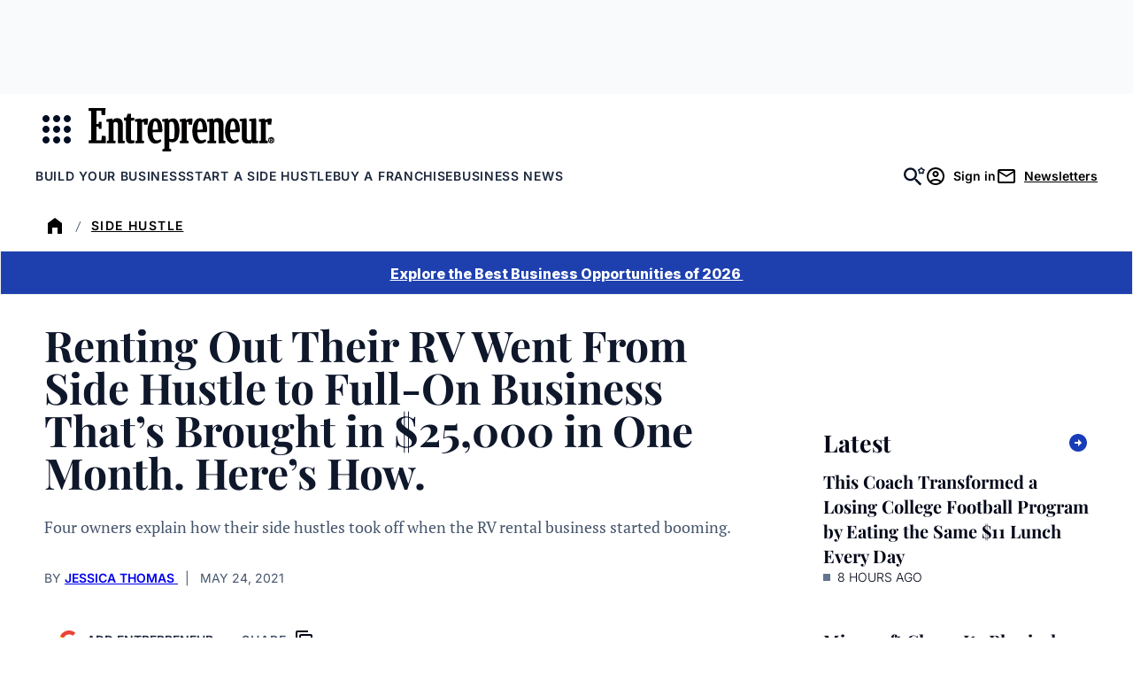

--- FILE ---
content_type: text/javascript;charset=utf-8
request_url: https://id.cxense.com/public/user/id?json=%7B%22identities%22%3A%5B%7B%22type%22%3A%22ckp%22%2C%22id%22%3A%22mkhlo6n368gtqy8g%22%7D%2C%7B%22type%22%3A%22lst%22%2C%22id%22%3A%222t0fmrzr0kkg33ig33g5ph1y1m%22%7D%2C%7B%22type%22%3A%22cst%22%2C%22id%22%3A%222t0fmrzr0kkg33ig33g5ph1y1m%22%7D%5D%7D&callback=cXJsonpCB2
body_size: 208
content:
/**/
cXJsonpCB2({"httpStatus":200,"response":{"userId":"cx:1kq4lmhqaqqc41ffhwuhzs47z8:33rho9rwhsext","newUser":false}})

--- FILE ---
content_type: text/javascript;charset=utf-8
request_url: https://p1cluster.cxense.com/p1.js
body_size: 101
content:
cX.library.onP1('2t0fmrzr0kkg33ig33g5ph1y1m');
